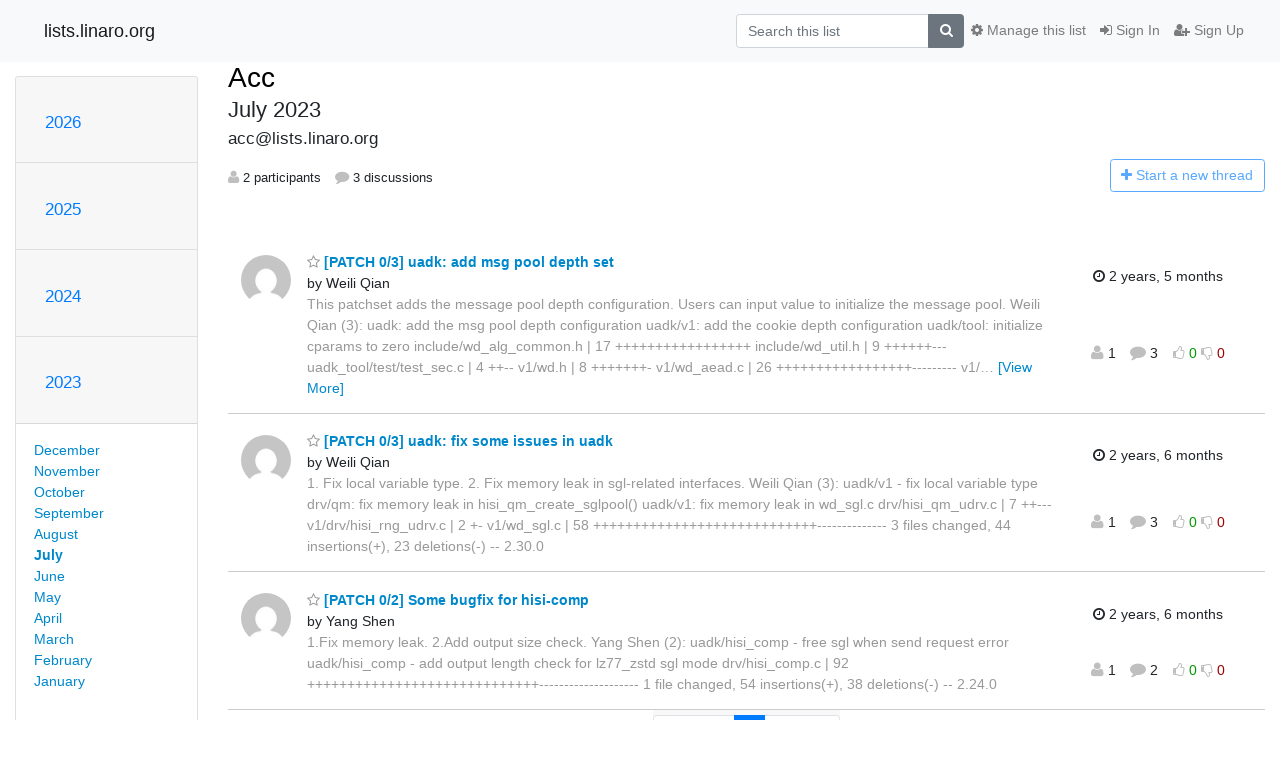

--- FILE ---
content_type: text/html; charset=utf-8
request_url: https://lists.linaro.org/archives/list/acc@lists.linaro.org/2023/7/
body_size: 5752
content:




<!DOCTYPE HTML>
<html>
    <head>
        <meta http-equiv="Content-Type" content="text/html; charset=UTF-8" />
        <meta name="viewport" content="width=device-width, initial-scale=1.0" />
        <meta name="ROBOTS" content="INDEX, FOLLOW" />
        <title>
July 2023 - Acc - lists.linaro.org
</title>
        <meta name="author" content="" />
        <meta name="dc.language" content="en" />
        <link rel="shortcut icon" href="/static/hyperkitty/img/favicon.ico" />
        <link rel="stylesheet" href="/static/hyperkitty/libs/jquery/smoothness/jquery-ui-1.10.3.custom.min.css" type="text/css" media="all" />
        <link rel="stylesheet" href="/static/hyperkitty/libs/fonts/font-awesome/css/font-awesome.min.css" type="text/css" media="all" />
        <link rel="stylesheet" href="/static/CACHE/css/output.6f82619634d6.css" type="text/css" media="all"><link rel="stylesheet" href="/static/CACHE/css/output.d3034b4f9b48.css" type="text/css"><link rel="stylesheet" href="/static/CACHE/css/output.f70fba0033fb.css" type="text/css" media="all">
         
        
<link rel="alternate" type="application/rss+xml" title="Acc" href="/archives/list/acc@lists.linaro.org/feed/"/>

        

    </head>

    <body>

    


    <nav class="navbar sticky-top navbar-light bg-light navbar-expand-md">
        <div class="container">
            <div class="navbar-header col-md"> <!--part of navbar that's always present-->
                <button type="button" class="navbar-toggler collapsed" data-toggle="collapse" data-target=".navbar-collapse">
                    <span class="fa fa-bars"></span>
                </button>
                <a class="navbar-brand" href="/archives/">lists.linaro.org</a>

            </div> <!-- /navbar-header -->

            <div class="navbar-collapse collapse justify-content-end"> <!--part of navbar that's collapsed on small screens-->
                <!-- show dropdown for smaller viewports b/c login name/email may be too long -->
                <!-- only show this extra button/dropdown if we're in small screen sizes -->
                <div class="nav navbar-nav navbar-right auth dropdown d-sm-none">
                  <a href="#" role="button" class="btn dropdown-toggle" id="loginDropdownMenu"
                     data-toggle="dropdown" aria-haspopup="true" aria-expanded="false">
                        
                            <span class="fa fa-bars"></span>
                        
                    </a>
                      
                            <a role="menuitem" tabindex="-1" href="/accounts/login/?next=/archives/list/acc%40lists.linaro.org/2023/7/">
                                <span class="fa fa-sign-in"></span>
                                Sign In
                            </a>
                            <a role="menuitem" tabindex="-1" href="/accounts/signup/?next=/archives/list/acc%40lists.linaro.org/2023/7/">
                                <span class="fa fa-user-plus"></span>
                                Sign Up
                            </a>
                        

                </div>
                <form name="search" method="get" action="/archives/search" class="navbar-form navbar-right my-2 my-lg-2 order-1" role="search">
                    <input type="hidden" name="mlist" value="acc@lists.linaro.org" />
                        <div class="input-group">
                            <input name="q" type="text" class="form-control"
                                   placeholder="Search this list"
                                   
                                   />
                            <span class="input-group-append">
                                <button class="btn btn-secondary" type="submit"><span class="fa fa-search"></span></button>
                            </span>
                        </div>
                </form>
                <!-- larger viewports -->
                <ul class="nav navbar-nav d-none d-sm-flex auth order-3">
                    
                        <li class="nav-item"><a href="/accounts/login/?next=/archives/list/acc%40lists.linaro.org/2023/7/" class="nav-link">
                            <span class="fa fa-sign-in"></span>
                            Sign In
                        </a></li>
                        <li class="nav-item"><a href="/accounts/signup/?next=/archives/list/acc%40lists.linaro.org/2023/7/" class="nav-link">
                            <span class="fa fa-user-plus"></span>
                            Sign Up
                        </a></li>
                    
                </ul>

                
                <ul class="nav navbar-nav order-2">
                    <li class="nav-item">
                    
                    <a href="/mailman3/lists/acc.lists.linaro.org/" class="nav-link">
                        <span class="fa fa-cog"></span>
                        Manage this list
                    </a>
                    
                    </li>
                </ul>
                


            </div> <!--/navbar-collapse -->
        </div> <!-- /container for navbar -->
    </nav>

    

     <div class="modal fade" tabindex="-1" role="dialog" id="keyboard-shortcuts">
       <div class="modal-dialog" role="document">
         <div class="modal-content">
           <div class="modal-header">
             <button type="button" class="close" data-dismiss="modal" aria-label="Close"><span aria-hidden="true">&times;</span></button>
             <h4 class="modal-title">Keyboard Shortcuts</h4>
           </div>
           <div class="modal-body">
             <h3>Thread View</h3>
             <ul>
               <li><code>j</code>: Next unread message </li>
               <li><code>k</code>: Previous unread message </li>
               <li><code>j a</code>: Jump to all threads
               <li><code>j l</code>: Jump to MailingList overview
             </ul>
           </div>
         </div><!-- /.modal-content -->
       </div><!-- /.modal-dialog -->
     </div><!-- /.modal -->

     <div class="container">
        

<div class="row">






<div class="d-none d-md-block col-sm-2">
    <div class="row">
        <div class="col-12 accordion" id="months-list">
            
            <div class="card">
                <div class="card-header">
                    <h3 class="card-title btn btn-link">
                        <a data-toggle="collapse" data-target="#collapse0">
                            2026
                        </a>
                    </h3>
                </div>
                <div id="collapse0" class="panel-collapse
                         
                          collapse 
                         
                         " data-parent="#months-list">
                    <div class="card-body">
                        <ul class="list-unstyled">
                            
                            <li class="">
                                <a href="/archives/list/acc@lists.linaro.org/2026/1/"
                                >January</a>
                            </li>
                            
                        </ul>
                    </div>
                </div>
            </div>
            
            <div class="card">
                <div class="card-header">
                    <h3 class="card-title btn btn-link">
                        <a data-toggle="collapse" data-target="#collapse1">
                            2025
                        </a>
                    </h3>
                </div>
                <div id="collapse1" class="panel-collapse
                         
                          collapse 
                         
                         " data-parent="#months-list">
                    <div class="card-body">
                        <ul class="list-unstyled">
                            
                            <li class="">
                                <a href="/archives/list/acc@lists.linaro.org/2025/12/"
                                >December</a>
                            </li>
                            
                            <li class="">
                                <a href="/archives/list/acc@lists.linaro.org/2025/11/"
                                >November</a>
                            </li>
                            
                            <li class="">
                                <a href="/archives/list/acc@lists.linaro.org/2025/10/"
                                >October</a>
                            </li>
                            
                            <li class="">
                                <a href="/archives/list/acc@lists.linaro.org/2025/9/"
                                >September</a>
                            </li>
                            
                            <li class="">
                                <a href="/archives/list/acc@lists.linaro.org/2025/8/"
                                >August</a>
                            </li>
                            
                            <li class="">
                                <a href="/archives/list/acc@lists.linaro.org/2025/7/"
                                >July</a>
                            </li>
                            
                            <li class="">
                                <a href="/archives/list/acc@lists.linaro.org/2025/6/"
                                >June</a>
                            </li>
                            
                            <li class="">
                                <a href="/archives/list/acc@lists.linaro.org/2025/5/"
                                >May</a>
                            </li>
                            
                            <li class="">
                                <a href="/archives/list/acc@lists.linaro.org/2025/4/"
                                >April</a>
                            </li>
                            
                            <li class="">
                                <a href="/archives/list/acc@lists.linaro.org/2025/3/"
                                >March</a>
                            </li>
                            
                            <li class="">
                                <a href="/archives/list/acc@lists.linaro.org/2025/2/"
                                >February</a>
                            </li>
                            
                            <li class="">
                                <a href="/archives/list/acc@lists.linaro.org/2025/1/"
                                >January</a>
                            </li>
                            
                        </ul>
                    </div>
                </div>
            </div>
            
            <div class="card">
                <div class="card-header">
                    <h3 class="card-title btn btn-link">
                        <a data-toggle="collapse" data-target="#collapse2">
                            2024
                        </a>
                    </h3>
                </div>
                <div id="collapse2" class="panel-collapse
                         
                          collapse 
                         
                         " data-parent="#months-list">
                    <div class="card-body">
                        <ul class="list-unstyled">
                            
                            <li class="">
                                <a href="/archives/list/acc@lists.linaro.org/2024/12/"
                                >December</a>
                            </li>
                            
                            <li class="">
                                <a href="/archives/list/acc@lists.linaro.org/2024/11/"
                                >November</a>
                            </li>
                            
                            <li class="">
                                <a href="/archives/list/acc@lists.linaro.org/2024/10/"
                                >October</a>
                            </li>
                            
                            <li class="">
                                <a href="/archives/list/acc@lists.linaro.org/2024/9/"
                                >September</a>
                            </li>
                            
                            <li class="">
                                <a href="/archives/list/acc@lists.linaro.org/2024/8/"
                                >August</a>
                            </li>
                            
                            <li class="">
                                <a href="/archives/list/acc@lists.linaro.org/2024/7/"
                                >July</a>
                            </li>
                            
                            <li class="">
                                <a href="/archives/list/acc@lists.linaro.org/2024/6/"
                                >June</a>
                            </li>
                            
                            <li class="">
                                <a href="/archives/list/acc@lists.linaro.org/2024/5/"
                                >May</a>
                            </li>
                            
                            <li class="">
                                <a href="/archives/list/acc@lists.linaro.org/2024/4/"
                                >April</a>
                            </li>
                            
                            <li class="">
                                <a href="/archives/list/acc@lists.linaro.org/2024/3/"
                                >March</a>
                            </li>
                            
                            <li class="">
                                <a href="/archives/list/acc@lists.linaro.org/2024/2/"
                                >February</a>
                            </li>
                            
                            <li class="">
                                <a href="/archives/list/acc@lists.linaro.org/2024/1/"
                                >January</a>
                            </li>
                            
                        </ul>
                    </div>
                </div>
            </div>
            
            <div class="card">
                <div class="card-header">
                    <h3 class="card-title btn btn-link">
                        <a data-toggle="collapse" data-target="#collapse3">
                            2023
                        </a>
                    </h3>
                </div>
                <div id="collapse3" class="panel-collapse
                         
                          show 
                         
                         " data-parent="#months-list">
                    <div class="card-body">
                        <ul class="list-unstyled">
                            
                            <li class="">
                                <a href="/archives/list/acc@lists.linaro.org/2023/12/"
                                >December</a>
                            </li>
                            
                            <li class="">
                                <a href="/archives/list/acc@lists.linaro.org/2023/11/"
                                >November</a>
                            </li>
                            
                            <li class="">
                                <a href="/archives/list/acc@lists.linaro.org/2023/10/"
                                >October</a>
                            </li>
                            
                            <li class="">
                                <a href="/archives/list/acc@lists.linaro.org/2023/9/"
                                >September</a>
                            </li>
                            
                            <li class="">
                                <a href="/archives/list/acc@lists.linaro.org/2023/8/"
                                >August</a>
                            </li>
                            
                            <li class="current">
                                <a href="/archives/list/acc@lists.linaro.org/2023/7/"
                                >July</a>
                            </li>
                            
                            <li class="">
                                <a href="/archives/list/acc@lists.linaro.org/2023/6/"
                                >June</a>
                            </li>
                            
                            <li class="">
                                <a href="/archives/list/acc@lists.linaro.org/2023/5/"
                                >May</a>
                            </li>
                            
                            <li class="">
                                <a href="/archives/list/acc@lists.linaro.org/2023/4/"
                                >April</a>
                            </li>
                            
                            <li class="">
                                <a href="/archives/list/acc@lists.linaro.org/2023/3/"
                                >March</a>
                            </li>
                            
                            <li class="">
                                <a href="/archives/list/acc@lists.linaro.org/2023/2/"
                                >February</a>
                            </li>
                            
                            <li class="">
                                <a href="/archives/list/acc@lists.linaro.org/2023/1/"
                                >January</a>
                            </li>
                            
                        </ul>
                    </div>
                </div>
            </div>
            
            <div class="card">
                <div class="card-header">
                    <h3 class="card-title btn btn-link">
                        <a data-toggle="collapse" data-target="#collapse4">
                            2022
                        </a>
                    </h3>
                </div>
                <div id="collapse4" class="panel-collapse
                         
                          collapse 
                         
                         " data-parent="#months-list">
                    <div class="card-body">
                        <ul class="list-unstyled">
                            
                            <li class="">
                                <a href="/archives/list/acc@lists.linaro.org/2022/12/"
                                >December</a>
                            </li>
                            
                            <li class="">
                                <a href="/archives/list/acc@lists.linaro.org/2022/11/"
                                >November</a>
                            </li>
                            
                        </ul>
                    </div>
                </div>
            </div>
            
        </div>
    </div>
    



<div class="d-none d-md-inline col-12 col-md-2">
    <div class="row d-flex justify-content-center flex-column align-items-center">
        
        <a href="/archives/list/acc@lists.linaro.org/"
           class="btn btn-outline-primary p-2 m-2">
            <span class="fa fa-backward"></span>
            List overview</a>

        
        
    </br>
    <!-- Download as mbox -->
    
    <a href="/archives/list/acc@lists.linaro.org/export/acc@lists.linaro.org-2023-08.mbox.gz?start=2023-07-01&amp;end=2023-08-01" title="This month in gzipped mbox format"
          class="btn btn-outline-primary p-2 m-2">
        <i class="fa fa-download"></i> Download</a>
    
</div>
</div>


</div>


    <div id="thread-list" class="col-sm-12 col-md-10">
        <div class="thread-list-header row">
            <h1 class="col-12">
                <a href="/archives/list/acc@lists.linaro.org/" class="list-name">
                    
                        Acc
                    
                </a>
                <small class="d-none d-md-block">July 2023</small>
                <div class="d-md-none">
                    



<select id="months-list" class="form-control">
    
    <option disabled>----- 2026 -----</option>
    
    <option value="1">January 2026</option>
    
    
    <option disabled>----- 2025 -----</option>
    
    <option value="12">December 2025</option>
    
    <option value="11">November 2025</option>
    
    <option value="10">October 2025</option>
    
    <option value="9">September 2025</option>
    
    <option value="8">August 2025</option>
    
    <option value="7">July 2025</option>
    
    <option value="6">June 2025</option>
    
    <option value="5">May 2025</option>
    
    <option value="4">April 2025</option>
    
    <option value="3">March 2025</option>
    
    <option value="2">February 2025</option>
    
    <option value="1">January 2025</option>
    
    
    <option disabled>----- 2024 -----</option>
    
    <option value="12">December 2024</option>
    
    <option value="11">November 2024</option>
    
    <option value="10">October 2024</option>
    
    <option value="9">September 2024</option>
    
    <option value="8">August 2024</option>
    
    <option value="7">July 2024</option>
    
    <option value="6">June 2024</option>
    
    <option value="5">May 2024</option>
    
    <option value="4">April 2024</option>
    
    <option value="3">March 2024</option>
    
    <option value="2">February 2024</option>
    
    <option value="1">January 2024</option>
    
    
    <option disabled>----- 2023 -----</option>
    
    <option value="12">December 2023</option>
    
    <option value="11">November 2023</option>
    
    <option value="10">October 2023</option>
    
    <option value="9">September 2023</option>
    
    <option value="8">August 2023</option>
    
    <option selected="selected" value="7">July 2023</option>
    
    <option value="6">June 2023</option>
    
    <option value="5">May 2023</option>
    
    <option value="4">April 2023</option>
    
    <option value="3">March 2023</option>
    
    <option value="2">February 2023</option>
    
    <option value="1">January 2023</option>
    
    
    <option disabled>----- 2022 -----</option>
    
    <option value="12">December 2022</option>
    
    <option value="11">November 2022</option>
    
    
</select>



                </div>
            </h1>
            <span class="list-address col-12">acc@lists.linaro.org</span>
            <ul class="list-unstyled list-stats thread-list-info col-6 col-sm-8">
                
                <li>
                    <i class="fa fa-user"></i>
                    2 participants
                </li>
                
                <li>
                    <i class="fa fa-comment"></i>
                    3 discussions
                </li>
            </ul>
            <div class="thread-new right col-6 col-sm-4" title="You must be logged-in to create a thread.">
                <a href="/archives/list/acc@lists.linaro.org/message/new"
                   class="btn btn-outline-primary disabled">
                    <i class="fa fa-plus"></i>
                    <span class="d-none d-md-inline">Start a n</span><span class="d-md-none">N</span>ew thread
                </a>
            </div>
        </div>

        
            



<div class="thread">
    <div class="thread-info">
        <div class="thread-email row">
            <div class="d-none d-sm-flex sender gravatar circle p-1">
                
                <img class="gravatar" src="https://secure.gravatar.com/avatar/69bf8d88960e2eaf68f3f08967e19bfa.jpg?s=120&amp;d=mm&amp;r=g" width="120" height="120" alt="" />
                <br />
                
            </div>
            <div class="col-12 col-sm-10 col-lg-8 col-xl-9 p-7 ">
                <span class="thread-title">
                    <a name="77COLXSOOFYE5EKINCU6JZTRXSZI422E"
                       href="/archives/list/acc@lists.linaro.org/thread/77COLXSOOFYE5EKINCU6JZTRXSZI422E/">
                        
                        <i class="fa fa-star-o notsaved" title="Favorite"></i>
                        
                        [PATCH 0/3] uadk: add msg pool depth set
                    </a>
                </span>
                <div>
                    
                    by Weili Qian
                    
                </div>
                <span class="expander collapsed d-none d-sm-block" style="color: #999">
                    This patchset adds the message pool depth configuration.
Users can input value to initialize the message pool.

Weili Qian (3):
  uadk: add the msg pool depth configuration
  uadk/v1: add the cookie depth configuration
  uadk/tool: initialize cparams to zero

 include/wd_alg_common.h   | 17 +++++++++++++++++
 include/wd_util.h         |  9 ++++++---
 uadk_tool/test/test_sec.c |  4 ++--
 v1/wd.h                   |  8 +++++++-
 v1/wd_aead.c              | 26 +++++++++++++++++---------
 v1/wd_cipher.c            | 27 +++++++++++++++++----------
 v1/wd_comp.c              |  4 +++-
 v1/wd_dh.c                |  8 +++++---
 v1/wd_digest.c            | 28 ++++++++++++++++++----------
 v1/wd_ecc.c               | 29 +++++++++++++++++++----------
 v1/wd_rng.c               | 14 ++++++++------
 v1/wd_rsa.c               | 12 +++++++-----
 v1/wd_util.c              | 16 ++++++++++++++++
 v1/wd_util.h              | 11 ++++++-----
 wd_aead.c                 |  5 ++---
 wd_cipher.c               |  3 +--
 wd_comp.c                 |  6 ++----
 wd_dh.c                   |  3 +--
 wd_digest.c               |  3 +--
 wd_ecc.c                  |  6 +-----
 wd_rsa.c                  |  6 +-----
 wd_util.c                 | 31 ++++++++++++++++++++++++++++---
 wd_zlibwrapper.c          |  2 +-
 23 files changed, 186 insertions(+), 92 deletions(-)

-- 
2.30.0


                </span>
            </div>
            <div class="col-10 col-sm-10 col-lg-2 col-xl-2 thread-date p-2 d-flex flex-column flex-sm-row align-items-baseline justify-content-center">
                <div class="threa-date m-2" title="Monday, 31 July 2023 06:33:25">
                    <i class="fa fa-clock-o" title="Most recent thread activity"></i>
                    2 years, 5 months
                </div>
                <div class="list-stats m-2">
                    <ul class="list-unstyled list-stats">
                        <li>
                            <i class="fa fa-user"></i>
                            1
                            <!-- participants -->
                        </li>
                        <li>
                            <i class="fa fa-comment"></i>
                            3
                            <!-- comments -->
                        </li>
                        <li>
                            

    <form method="post" class="likeform"
          action="/archives/list/acc@lists.linaro.org/message/77COLXSOOFYE5EKINCU6JZTRXSZI422E/vote">
    <input type="hidden" name="csrfmiddlewaretoken" value="BlLSQnJrtyIYExpM6CtXYhp8Qm2K9Oogewy7IxkiMIfOwSRLj01Pi9jgX6a5QjsU">
    

		<!-- Hide the status icon
		<i class="icomoon likestatus neutral"></i> -->

		<!-- <span>+0/-0</span> -->
		
			<a class="youlike vote disabled" title="You must be logged-in to vote."
			href="#like" data-vote="1">
					<i class="fa fa-thumbs-o-up"></i> 0
			</a>
			<a class="youdislike vote disabled" title="You must be logged-in to vote."
			href="#dislike" data-vote="-1">
				<i class="fa fa-thumbs-o-down"></i> 0
			</a>
		
    

    </form>

                        </li>
                    </ul>
                </div>
            </div>
        </div>
    </div>
</div>


        
            



<div class="thread">
    <div class="thread-info">
        <div class="thread-email row">
            <div class="d-none d-sm-flex sender gravatar circle p-1">
                
                <img class="gravatar" src="https://secure.gravatar.com/avatar/69bf8d88960e2eaf68f3f08967e19bfa.jpg?s=120&amp;d=mm&amp;r=g" width="120" height="120" alt="" />
                <br />
                
            </div>
            <div class="col-12 col-sm-10 col-lg-8 col-xl-9 p-7 ">
                <span class="thread-title">
                    <a name="4VQU63R56YEMGJYWN4QRTDRO74FKH5SE"
                       href="/archives/list/acc@lists.linaro.org/thread/4VQU63R56YEMGJYWN4QRTDRO74FKH5SE/">
                        
                        <i class="fa fa-star-o notsaved" title="Favorite"></i>
                        
                        [PATCH 0/3] uadk: fix some issues in uadk
                    </a>
                </span>
                <div>
                    
                    by Weili Qian
                    
                </div>
                <span class="expander collapsed d-none d-sm-block" style="color: #999">
                    1. Fix local variable type.
2. Fix memory leak in sgl-related interfaces.

Weili Qian (3):
  uadk/v1 - fix local variable type
  drv/qm: fix memory leak in hisi_qm_create_sglpool()
  uadk/v1: fix memory leak in wd_sgl.c

 drv/hisi_qm_udrv.c     |  7 ++---
 v1/drv/hisi_rng_udrv.c |  2 +-
 v1/wd_sgl.c            | 58 ++++++++++++++++++++++++++++--------------
 3 files changed, 44 insertions(+), 23 deletions(-)

-- 
2.30.0


                </span>
            </div>
            <div class="col-10 col-sm-10 col-lg-2 col-xl-2 thread-date p-2 d-flex flex-column flex-sm-row align-items-baseline justify-content-center">
                <div class="threa-date m-2" title="Monday, 10 July 2023 02:23:03">
                    <i class="fa fa-clock-o" title="Most recent thread activity"></i>
                    2 years, 6 months
                </div>
                <div class="list-stats m-2">
                    <ul class="list-unstyled list-stats">
                        <li>
                            <i class="fa fa-user"></i>
                            1
                            <!-- participants -->
                        </li>
                        <li>
                            <i class="fa fa-comment"></i>
                            3
                            <!-- comments -->
                        </li>
                        <li>
                            

    <form method="post" class="likeform"
          action="/archives/list/acc@lists.linaro.org/message/4VQU63R56YEMGJYWN4QRTDRO74FKH5SE/vote">
    <input type="hidden" name="csrfmiddlewaretoken" value="BlLSQnJrtyIYExpM6CtXYhp8Qm2K9Oogewy7IxkiMIfOwSRLj01Pi9jgX6a5QjsU">
    

		<!-- Hide the status icon
		<i class="icomoon likestatus neutral"></i> -->

		<!-- <span>+0/-0</span> -->
		
			<a class="youlike vote disabled" title="You must be logged-in to vote."
			href="#like" data-vote="1">
					<i class="fa fa-thumbs-o-up"></i> 0
			</a>
			<a class="youdislike vote disabled" title="You must be logged-in to vote."
			href="#dislike" data-vote="-1">
				<i class="fa fa-thumbs-o-down"></i> 0
			</a>
		
    

    </form>

                        </li>
                    </ul>
                </div>
            </div>
        </div>
    </div>
</div>


        
            



<div class="thread">
    <div class="thread-info">
        <div class="thread-email row">
            <div class="d-none d-sm-flex sender gravatar circle p-1">
                
                <img class="gravatar" src="https://secure.gravatar.com/avatar/3d094bd2ca6f1a5efc87328b68e0903b.jpg?s=120&amp;d=mm&amp;r=g" width="120" height="120" alt="" />
                <br />
                
            </div>
            <div class="col-12 col-sm-10 col-lg-8 col-xl-9 p-7 ">
                <span class="thread-title">
                    <a name="7H5AWAEYQVMEL7MMVFGMLKUSTJGQ7ZFL"
                       href="/archives/list/acc@lists.linaro.org/thread/7H5AWAEYQVMEL7MMVFGMLKUSTJGQ7ZFL/">
                        
                        <i class="fa fa-star-o notsaved" title="Favorite"></i>
                        
                        [PATCH 0/2] Some bugfix for hisi-comp
                    </a>
                </span>
                <div>
                    
                    by Yang Shen
                    
                </div>
                <span class="expander collapsed d-none d-sm-block" style="color: #999">
                    1.Fix memory leak.
2.Add output size check.

Yang Shen (2):
  uadk/hisi_comp - free sgl when send request error
  uadk/hisi_comp - add output length check for lz77_zstd sgl mode

 drv/hisi_comp.c | 92 +++++++++++++++++++++++++++++--------------------
 1 file changed, 54 insertions(+), 38 deletions(-)

--
2.24.0


                </span>
            </div>
            <div class="col-10 col-sm-10 col-lg-2 col-xl-2 thread-date p-2 d-flex flex-column flex-sm-row align-items-baseline justify-content-center">
                <div class="threa-date m-2" title="Friday, 7 July 2023 08:19:30">
                    <i class="fa fa-clock-o" title="Most recent thread activity"></i>
                    2 years, 6 months
                </div>
                <div class="list-stats m-2">
                    <ul class="list-unstyled list-stats">
                        <li>
                            <i class="fa fa-user"></i>
                            1
                            <!-- participants -->
                        </li>
                        <li>
                            <i class="fa fa-comment"></i>
                            2
                            <!-- comments -->
                        </li>
                        <li>
                            

    <form method="post" class="likeform"
          action="/archives/list/acc@lists.linaro.org/message/7H5AWAEYQVMEL7MMVFGMLKUSTJGQ7ZFL/vote">
    <input type="hidden" name="csrfmiddlewaretoken" value="BlLSQnJrtyIYExpM6CtXYhp8Qm2K9Oogewy7IxkiMIfOwSRLj01Pi9jgX6a5QjsU">
    

		<!-- Hide the status icon
		<i class="icomoon likestatus neutral"></i> -->

		<!-- <span>+0/-0</span> -->
		
			<a class="youlike vote disabled" title="You must be logged-in to vote."
			href="#like" data-vote="1">
					<i class="fa fa-thumbs-o-up"></i> 0
			</a>
			<a class="youdislike vote disabled" title="You must be logged-in to vote."
			href="#dislike" data-vote="-1">
				<i class="fa fa-thumbs-o-down"></i> 0
			</a>
		
    

    </form>

                        </li>
                    </ul>
                </div>
            </div>
        </div>
    </div>
</div>


        

        


<div class="paginator">
<div class="row justify-content-center">
  <nav aria-label="Page navigation">
    <ul class="pagination">
    
        <li class="page-item disabled"><a href="#" class="page-link">&larr; Newer</a></li>
    

    
        
            <li class="page-item active"><span class="page-link">1</span></li>
        
    

    
        <li class="page-item disabled" class="page-item"><a href="#" class="page-link">Older &rarr;</a></li>
    
</ul>
</nav>
</div>
<div class="row">
<form class="form-inline jump-to-page" action="" method="get">
    <label>
        Jump to page:
        <select class="form-control input-sm" name="page">
        
            <option value="1"
                selected>
                1
            </option>
        
        </select>
    </label>
    
</form>

<form class="form-inline" action="" method="get">
    Results per page:
    <select name="count" class="form-control input-sm">
        
            <option value="10"
                
                selected="selected"
                
                >10
            </option>
        
            <option value="25"
                
                >25
            </option>
        
            <option value="50"
                
                >50
            </option>
        
            <option value="100"
                
                >100
            </option>
        
            <option value="200"
                
                >200
            </option>
        
    </select>
    
    <input type="submit" class="btn btn-default btn-sm" value="Update" />
</form>
</div>
</div>


    </div>

</div>


    </div> <!-- /container for content -->

    <footer class="footer">
      <div class="container">
        <p class="text-muted">
            Powered by <a href="http://hyperkitty.readthedocs.org">HyperKitty</a> version 1.3.5.
        </p>
      </div>
    </footer>

    <script src="/static/hyperkitty/libs/jquery/jquery-3.6.0.min.js"></script>
    <script src="/static/hyperkitty/libs/jquery/jquery-ui-1.10.3.custom.min.js"></script>
    <script src="/static/CACHE/js/output.da7ecd7e6bf6.js"></script>
    
<script>
$(document).ready(function() {
    $('span.expander').expander({
        slicePoint: 100,
        userCollapseText : '<br /><br /><a class="btn-expander"><i class="fa fa-minus-square-o" aria-label="View less"></i> View less</a>',
        expandText : '<br /><a class="btn-expander"><i class="fa fa-plus-square-o" aria-label="View more"></i> View more</a>',
        beforeExpand: function() {
            $(this).removeClass("collapsed");
            $(this).addClass("expanded");
        },
        onCollapse: function() {
            $(this).removeClass("expanded");
            $(this).addClass("collapsed");
        }
    });
    setup_category();

    // onchange event for month_list select (seen only in tiny/xs viewports)
    // only add this event listener if the element exists
    if ($('select#months-list').length > 0) {
        $('select#months-list').change(function() {
            var date = $('select#months-list>option:selected').text().split(' ');
            var url = "/archives/list/acc@lists.linaro.org/9999/0/";
            url = url.replace('0', $(this).val());
            url = url.replace('9999', date[1]);
            window.parent.location.href = url;
        });
    }

});
</script>


    


    </body>
</html>
